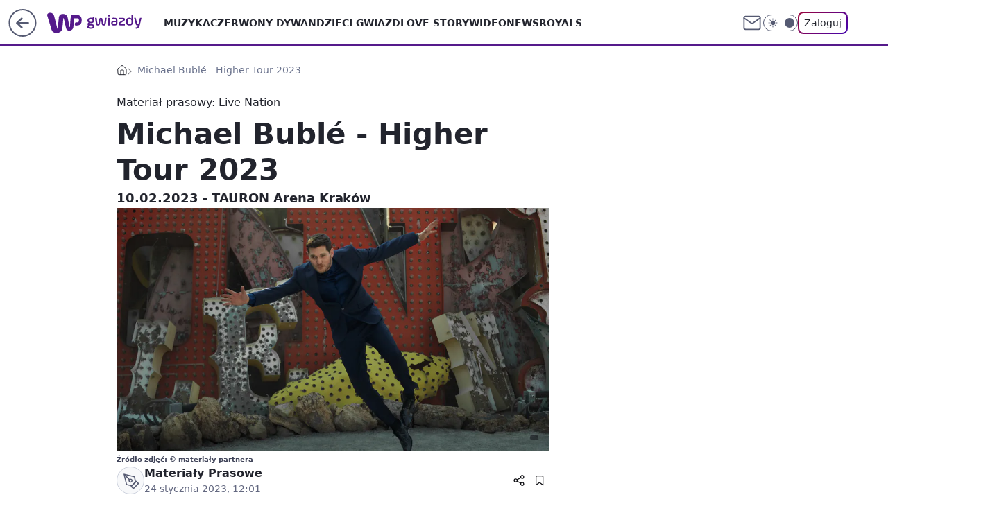

--- FILE ---
content_type: application/javascript
request_url: https://rek.www.wp.pl/gaf.js?rv=2&sn=gwiazdy&pvid=bf1d6f8862574ac2614f&rekids=234609&phtml=gwiazdy.wp.pl%2Fmichael-buble-higher-tour-2023-6858990348851904a&abtest=adtech%7CPRGM-1047%7CA%3Badtech%7CPU-335%7CB%3Badtech%7CPRG-3468%7CB%3Badtech%7CPRGM-1036%7CD%3Badtech%7CFP-76%7CA%3Badtech%7CPRGM-1356%7CA%3Badtech%7CPRGM-1419%7CA%3Badtech%7CPRGM-1589%7CA%3Badtech%7CPRGM-1443%7CA%3Badtech%7CPRGM-1421%7CA%3Badtech%7CPRGM-1587%7CD%3Badtech%7CPRGM-1615%7CA%3Badtech%7CPRGM-1215%7CC&PWA_adbd=0&darkmode=0&highLayout=0&layout=wide&navType=navigate&cdl=0&ctype=article&ciab=IAB1%2CIAB-v3-432%2CIAB-v3-338%2CIAB1-2%2CIAB1-6&cid=6858990348851904&csystem=ncr&cdate=2023-01-24&REKtagi=michael_buble%3Btrasa_koncertowa%3Btrasa_koncertowa_w_polsce&vw=1280&vh=720&p1=0&spin=rook3yop&bcv=2
body_size: 4286
content:
rook3yop({"spin":"rook3yop","bunch":234609,"context":{"dsa":false,"minor":false,"bidRequestId":"7da7881a-cb91-41b5-84e6-a4e29647ba98","maConfig":{"timestamp":"2026-01-15T08:59:46.335Z"},"dfpConfig":{"timestamp":"2026-01-19T13:39:44.008Z"},"sda":[],"targeting":{"client":{},"server":{},"query":{"PWA_adbd":"0","REKtagi":"michael_buble;trasa_koncertowa;trasa_koncertowa_w_polsce","abtest":"adtech|PRGM-1047|A;adtech|PU-335|B;adtech|PRG-3468|B;adtech|PRGM-1036|D;adtech|FP-76|A;adtech|PRGM-1356|A;adtech|PRGM-1419|A;adtech|PRGM-1589|A;adtech|PRGM-1443|A;adtech|PRGM-1421|A;adtech|PRGM-1587|D;adtech|PRGM-1615|A;adtech|PRGM-1215|C","bcv":"2","cdate":"2023-01-24","cdl":"0","ciab":"IAB1,IAB-v3-432,IAB-v3-338,IAB1-2,IAB1-6","cid":"6858990348851904","csystem":"ncr","ctype":"article","darkmode":"0","highLayout":"0","layout":"wide","navType":"navigate","p1":"0","phtml":"gwiazdy.wp.pl/michael-buble-higher-tour-2023-6858990348851904a","pvid":"bf1d6f8862574ac2614f","rekids":"234609","rv":"2","sn":"gwiazdy","spin":"rook3yop","vh":"720","vw":"1280"}},"directOnly":0,"geo":{"country":"840","region":"","city":""},"statid":"","mlId":"","rshsd":"6","isRobot":false,"curr":{"EUR":4.2231,"USD":3.6331,"CHF":4.5476,"GBP":4.8704},"rv":"2","status":{"advf":2,"ma":2,"ma_ads-bidder":2,"ma_cpv-bidder":2,"ma_high-cpm-bidder":2}},"slots":{"10":{"delivered":"","campaign":null,"dfpConfig":null},"11":{"delivered":"1","campaign":null,"dfpConfig":{"placement":"/89844762/Desktop_Gwiazdy.wp.pl_x11_art","roshash":"ADLO","ceil":100,"sizes":[[336,280],[640,280],[300,250]],"namedSizes":["fluid"],"div":"div-gpt-ad-x11-art","targeting":{"DFPHASH":"ADLO","emptygaf":"0"},"gfp":"ADLO"}},"12":{"delivered":"1","campaign":null,"dfpConfig":{"placement":"/89844762/Desktop_Gwiazdy.wp.pl_x12_art","roshash":"ADLO","ceil":100,"sizes":[[336,280],[640,280],[300,250]],"namedSizes":["fluid"],"div":"div-gpt-ad-x12-art","targeting":{"DFPHASH":"ADLO","emptygaf":"0"},"gfp":"ADLO"}},"13":{"delivered":"1","campaign":null,"dfpConfig":{"placement":"/89844762/Desktop_Gwiazdy.wp.pl_x13_art","roshash":"ADLO","ceil":100,"sizes":[[336,280],[640,280],[300,250]],"namedSizes":["fluid"],"div":"div-gpt-ad-x13-art","targeting":{"DFPHASH":"ADLO","emptygaf":"0"},"gfp":"ADLO"}},"14":{"delivered":"1","campaign":null,"dfpConfig":{"placement":"/89844762/Desktop_Gwiazdy.wp.pl_x14_art","roshash":"ADLO","ceil":100,"sizes":[[336,280],[640,280],[300,250]],"namedSizes":["fluid"],"div":"div-gpt-ad-x14-art","targeting":{"DFPHASH":"ADLO","emptygaf":"0"},"gfp":"ADLO"}},"15":{"lazy":1,"delivered":"1","campaign":{"id":"188277","adm":{"bunch":"234609","creations":[{"height":200,"showLabel":true,"src":"https://mamc.wpcdn.pl/188277/1768218840656/pudelek-wosp-vB-750x200.jpg","trackers":{"click":[""],"cview":["//ma.wp.pl/ma.gif?clid=36d4f1d950aab392a9c26b186b340e10\u0026SN=gwiazdy\u0026pvid=bf1d6f8862574ac2614f\u0026action=cvimp\u0026pg=gwiazdy.wp.pl\u0026par=emission%3D3044803%26editedTimestamp%3D1768218902%26iabSiteCategories%3D%26hBudgetRate%3DADGJMPS%26medium%3Ddisplay%26publisherID%3D308%26test%3D0%26source%3DTG%26pvid%3Dbf1d6f8862574ac2614f%26isDev%3Dfalse%26ssp%3Dwp.pl%26userID%3D__UNKNOWN_TELL_US__%26targetDomain%3Dallegro.pl%26pricingModel%3D5DqT2j-ntfGZbRUJuIa3NjpsaV3qpvZd8SDCzfA3-fk%26ttl%3D1768971865%26bidTimestamp%3D1768885465%26conversionValue%3D0%26workfID%3D188277%26billing%3Dcpv%26is_adblock%3D0%26contentID%3D6858990348851904%26platform%3D8%26inver%3D2%26slotID%3D015%26creationID%3D1470132%26seatFee%3DQsiJ-YR1usQt3ZC6L9U7Zun2FZdveQP05bgD9qS5SdY%26tpID%3D1402616%26seatID%3D36d4f1d950aab392a9c26b186b340e10%26org_id%3D25%26cur%3DPLN%26order%3D266039%26iabPageCategories%3D%26sn%3Dgwiazdy%26geo%3D840%253B%253B%26partnerID%3D%26utility%3DrBjAyGqUUOVWvNFbOXCshvYuXaywLpFOhaHF4PRVYMIVYFb0uBaeOsdr411cs5j7%26bidReqID%3D7da7881a-cb91-41b5-84e6-a4e29647ba98%26device%3DPERSONAL_COMPUTER%26rekid%3D234609%26domain%3Dgwiazdy.wp.pl%26slotSizeWxH%3D750x200%26ip%3DdrkL_2HL2QbYZuQSTG94wwdewF77PXs0enPYPbz3Vwc%26client_id%3D38851%26is_robot%3D0%26hBidPrice%3DADGJMPS%26bidderID%3D11"],"impression":["//ma.wp.pl/ma.gif?clid=36d4f1d950aab392a9c26b186b340e10\u0026SN=gwiazdy\u0026pvid=bf1d6f8862574ac2614f\u0026action=delivery\u0026pg=gwiazdy.wp.pl\u0026par=hBudgetRate%3DADGJMPS%26medium%3Ddisplay%26publisherID%3D308%26test%3D0%26source%3DTG%26pvid%3Dbf1d6f8862574ac2614f%26isDev%3Dfalse%26ssp%3Dwp.pl%26userID%3D__UNKNOWN_TELL_US__%26targetDomain%3Dallegro.pl%26pricingModel%3D5DqT2j-ntfGZbRUJuIa3NjpsaV3qpvZd8SDCzfA3-fk%26ttl%3D1768971865%26bidTimestamp%3D1768885465%26conversionValue%3D0%26workfID%3D188277%26billing%3Dcpv%26is_adblock%3D0%26contentID%3D6858990348851904%26platform%3D8%26inver%3D2%26slotID%3D015%26creationID%3D1470132%26seatFee%3DQsiJ-YR1usQt3ZC6L9U7Zun2FZdveQP05bgD9qS5SdY%26tpID%3D1402616%26seatID%3D36d4f1d950aab392a9c26b186b340e10%26org_id%3D25%26cur%3DPLN%26order%3D266039%26iabPageCategories%3D%26sn%3Dgwiazdy%26geo%3D840%253B%253B%26partnerID%3D%26utility%3DrBjAyGqUUOVWvNFbOXCshvYuXaywLpFOhaHF4PRVYMIVYFb0uBaeOsdr411cs5j7%26bidReqID%3D7da7881a-cb91-41b5-84e6-a4e29647ba98%26device%3DPERSONAL_COMPUTER%26rekid%3D234609%26domain%3Dgwiazdy.wp.pl%26slotSizeWxH%3D750x200%26ip%3DdrkL_2HL2QbYZuQSTG94wwdewF77PXs0enPYPbz3Vwc%26client_id%3D38851%26is_robot%3D0%26hBidPrice%3DADGJMPS%26bidderID%3D11%26emission%3D3044803%26editedTimestamp%3D1768218902%26iabSiteCategories%3D"],"view":["//ma.wp.pl/ma.gif?clid=36d4f1d950aab392a9c26b186b340e10\u0026SN=gwiazdy\u0026pvid=bf1d6f8862574ac2614f\u0026action=view\u0026pg=gwiazdy.wp.pl\u0026par=ip%3DdrkL_2HL2QbYZuQSTG94wwdewF77PXs0enPYPbz3Vwc%26client_id%3D38851%26is_robot%3D0%26hBidPrice%3DADGJMPS%26bidderID%3D11%26emission%3D3044803%26editedTimestamp%3D1768218902%26iabSiteCategories%3D%26hBudgetRate%3DADGJMPS%26medium%3Ddisplay%26publisherID%3D308%26test%3D0%26source%3DTG%26pvid%3Dbf1d6f8862574ac2614f%26isDev%3Dfalse%26ssp%3Dwp.pl%26userID%3D__UNKNOWN_TELL_US__%26targetDomain%3Dallegro.pl%26pricingModel%3D5DqT2j-ntfGZbRUJuIa3NjpsaV3qpvZd8SDCzfA3-fk%26ttl%3D1768971865%26bidTimestamp%3D1768885465%26conversionValue%3D0%26workfID%3D188277%26billing%3Dcpv%26is_adblock%3D0%26contentID%3D6858990348851904%26platform%3D8%26inver%3D2%26slotID%3D015%26creationID%3D1470132%26seatFee%3DQsiJ-YR1usQt3ZC6L9U7Zun2FZdveQP05bgD9qS5SdY%26tpID%3D1402616%26seatID%3D36d4f1d950aab392a9c26b186b340e10%26org_id%3D25%26cur%3DPLN%26order%3D266039%26iabPageCategories%3D%26sn%3Dgwiazdy%26geo%3D840%253B%253B%26partnerID%3D%26utility%3DrBjAyGqUUOVWvNFbOXCshvYuXaywLpFOhaHF4PRVYMIVYFb0uBaeOsdr411cs5j7%26bidReqID%3D7da7881a-cb91-41b5-84e6-a4e29647ba98%26device%3DPERSONAL_COMPUTER%26rekid%3D234609%26domain%3Dgwiazdy.wp.pl%26slotSizeWxH%3D750x200"]},"transparentPlaceholder":false,"type":"image","url":"https://www.pudelek.pl/pudelek-na-wosp-wylicytuj-artykul-o-sobie-na-pudelku-poczuj-sie-jak-rasowy-celebryta-i-podziel-sie-wydarzeniem-z-twojego-zycia-7244027653011648a","width":750}],"redir":"https://ma.wp.pl/redirma?SN=gwiazdy\u0026pvid=bf1d6f8862574ac2614f\u0026par=pvid%3Dbf1d6f8862574ac2614f%26isDev%3Dfalse%26tpID%3D1402616%26org_id%3D25%26rekid%3D234609%26publisherID%3D308%26targetDomain%3Dallegro.pl%26ttl%3D1768971865%26platform%3D8%26utility%3DrBjAyGqUUOVWvNFbOXCshvYuXaywLpFOhaHF4PRVYMIVYFb0uBaeOsdr411cs5j7%26inver%3D2%26iabPageCategories%3D%26device%3DPERSONAL_COMPUTER%26domain%3Dgwiazdy.wp.pl%26ip%3DdrkL_2HL2QbYZuQSTG94wwdewF77PXs0enPYPbz3Vwc%26bidderID%3D11%26bidTimestamp%3D1768885465%26is_adblock%3D0%26seatFee%3DQsiJ-YR1usQt3ZC6L9U7Zun2FZdveQP05bgD9qS5SdY%26order%3D266039%26bidReqID%3D7da7881a-cb91-41b5-84e6-a4e29647ba98%26source%3DTG%26userID%3D__UNKNOWN_TELL_US__%26slotSizeWxH%3D750x200%26emission%3D3044803%26medium%3Ddisplay%26contentID%3D6858990348851904%26slotID%3D015%26sn%3Dgwiazdy%26geo%3D840%253B%253B%26client_id%3D38851%26editedTimestamp%3D1768218902%26hBudgetRate%3DADGJMPS%26test%3D0%26billing%3Dcpv%26cur%3DPLN%26iabSiteCategories%3D%26ssp%3Dwp.pl%26pricingModel%3D5DqT2j-ntfGZbRUJuIa3NjpsaV3qpvZd8SDCzfA3-fk%26conversionValue%3D0%26workfID%3D188277%26creationID%3D1470132%26seatID%3D36d4f1d950aab392a9c26b186b340e10%26partnerID%3D%26is_robot%3D0%26hBidPrice%3DADGJMPS\u0026url=","slot":"15"},"creative":{"Id":"1470132","provider":"ma_cpv-bidder","roshash":"ADGJ","height":200,"width":750,"touchpointId":"1402616","source":{"bidder":"cpv-bidder"}},"sellingModel":{"model":"CPM_INT"}},"dfpConfig":{"placement":"/89844762/Desktop_Gwiazdy.wp.pl_x15","roshash":"ADLO","ceil":100,"sizes":[[728,90],[970,300],[950,90],[980,120],[980,90],[970,150],[970,90],[970,250],[930,180],[950,200],[750,100],[970,66],[750,200],[960,90],[970,100],[750,300],[970,200],[950,300]],"namedSizes":["fluid"],"div":"div-gpt-ad-x15","targeting":{"DFPHASH":"ADLO","emptygaf":"0"},"gfp":"ADLO"}},"16":{"delivered":"1","campaign":null,"dfpConfig":{"placement":"/89844762/Desktop_Gwiazdy.wp.pl_x16","roshash":"ADLO","ceil":100,"sizes":[[728,90],[970,300],[950,90],[980,120],[980,90],[970,150],[970,90],[970,250],[930,180],[950,200],[750,100],[970,66],[750,200],[960,90],[970,100],[750,300],[970,200],[950,300]],"namedSizes":["fluid"],"div":"div-gpt-ad-x16","targeting":{"DFPHASH":"ADLO","emptygaf":"0"},"gfp":"ADLO"}},"17":{"delivered":"1","campaign":null,"dfpConfig":{"placement":"/89844762/Desktop_Gwiazdy.wp.pl_x17","roshash":"ADLO","ceil":100,"sizes":[[728,90],[970,300],[950,90],[980,120],[980,90],[970,150],[970,90],[970,250],[930,180],[950,200],[750,100],[970,66],[750,200],[960,90],[970,100],[750,300],[970,200],[950,300]],"namedSizes":["fluid"],"div":"div-gpt-ad-x17","targeting":{"DFPHASH":"ADLO","emptygaf":"0"},"gfp":"ADLO"}},"18":{"delivered":"1","campaign":null,"dfpConfig":{"placement":"/89844762/Desktop_Gwiazdy.wp.pl_x18","roshash":"ADLO","ceil":100,"sizes":[[728,90],[970,300],[950,90],[980,120],[980,90],[970,150],[970,90],[970,250],[930,180],[950,200],[750,100],[970,66],[750,200],[960,90],[970,100],[750,300],[970,200],[950,300]],"namedSizes":["fluid"],"div":"div-gpt-ad-x18","targeting":{"DFPHASH":"ADLO","emptygaf":"0"},"gfp":"ADLO"}},"19":{"delivered":"1","campaign":null,"dfpConfig":{"placement":"/89844762/Desktop_Gwiazdy.wp.pl_x19","roshash":"ADLO","ceil":100,"sizes":[[728,90],[970,300],[950,90],[980,120],[980,90],[970,150],[970,90],[970,250],[930,180],[950,200],[750,100],[970,66],[750,200],[960,90],[970,100],[750,300],[970,200],[950,300]],"namedSizes":["fluid"],"div":"div-gpt-ad-x19","targeting":{"DFPHASH":"ADLO","emptygaf":"0"},"gfp":"ADLO"}},"2":{"delivered":"1","campaign":{"id":"188195","capping":"PWAck=27120611\u0026PWAclt=2400\u0026tpl=1","adm":{"bunch":"234609","creations":[{"cbConfig":{"blur":false,"bottomBar":false,"fullPage":false,"message":"Przekierowanie za {{time}} sekund{{y}}","timeout":15000},"height":600,"pixels":["//ad.doubleclick.net/ddm/trackimp/N1731505.4954855HVP_POL/B34864612.437622079;dc_trk_aid=631201252;dc_trk_cid=248547714;ord=1768885465;dc_lat=;dc_rdid=;tag_for_child_directed_treatment=;tfua=;gdpr=${GDPR};gdpr_consent=${GDPR_CONSENT_755};ltd=${LIMITED_ADS};dc_tdv=1?"],"showLabel":false,"src":"https://mamc.wpcdn.pl/188195/1767968757465/1200x600/1200x600/index.html","trackers":{"click":[""],"cview":["//ma.wp.pl/ma.gif?clid=2756484462c54389dac6407e48e5709b\u0026SN=gwiazdy\u0026pvid=bf1d6f8862574ac2614f\u0026action=cvimp\u0026pg=gwiazdy.wp.pl\u0026par=geo%3D840%253B%253B%26utility%3DFWUTPOxpPHFhvfjk_9nYalyjUuxyJ2Y7xHVcnUNOMWUASfr6Z25jZnp1ROQX_T-2%26device%3DPERSONAL_COMPUTER%26rekid%3D234609%26slotSizeWxH%3D1200x600%26test%3D0%26workfID%3D188195%26seatFee%3Dua4QYgiiEIX1-9gjTOj-RL1zQk_BaGfD5I5BhGT_AUQ%26editedTimestamp%3D1767968859%26ip%3D14634SitePMGqJy_gu-wM5KvkK0FG5p6GiEfubCGyII%26creationID%3D1469526%26tpID%3D1402315%26seatID%3D2756484462c54389dac6407e48e5709b%26pvid%3Dbf1d6f8862574ac2614f%26hBidPrice%3DADGLUdg%26isDev%3Dfalse%26bidReqID%3D7da7881a-cb91-41b5-84e6-a4e29647ba98%26targetDomain%3Dpepco.pl%26client_id%3D50141%26order%3D265941%26publisherID%3D308%26billing%3Dcpv%26iabPageCategories%3D%26iabSiteCategories%3D%26sn%3Dgwiazdy%26bidTimestamp%3D1768885465%26userID%3D__UNKNOWN_TELL_US__%26emission%3D3044619%26is_adblock%3D0%26hBudgetRate%3DADGLUdg%26conversionValue%3D0%26pricingModel%3DAf8-isFFRG11pJD8cOSnS2aGFmBEE-sfJh3y8LsuyEE%26partnerID%3D%26contentID%3D6858990348851904%26ssp%3Dwp.pl%26slotID%3D002%26org_id%3D25%26ttl%3D1768971865%26bidderID%3D11%26medium%3Ddisplay%26platform%3D8%26inver%3D2%26domain%3Dgwiazdy.wp.pl%26cur%3DPLN%26source%3DTG%26is_robot%3D0"],"impression":["//ma.wp.pl/ma.gif?clid=2756484462c54389dac6407e48e5709b\u0026SN=gwiazdy\u0026pvid=bf1d6f8862574ac2614f\u0026action=delivery\u0026pg=gwiazdy.wp.pl\u0026par=editedTimestamp%3D1767968859%26ip%3D14634SitePMGqJy_gu-wM5KvkK0FG5p6GiEfubCGyII%26creationID%3D1469526%26tpID%3D1402315%26seatID%3D2756484462c54389dac6407e48e5709b%26pvid%3Dbf1d6f8862574ac2614f%26hBidPrice%3DADGLUdg%26isDev%3Dfalse%26bidReqID%3D7da7881a-cb91-41b5-84e6-a4e29647ba98%26targetDomain%3Dpepco.pl%26client_id%3D50141%26order%3D265941%26publisherID%3D308%26billing%3Dcpv%26iabPageCategories%3D%26iabSiteCategories%3D%26sn%3Dgwiazdy%26bidTimestamp%3D1768885465%26userID%3D__UNKNOWN_TELL_US__%26emission%3D3044619%26is_adblock%3D0%26hBudgetRate%3DADGLUdg%26conversionValue%3D0%26pricingModel%3DAf8-isFFRG11pJD8cOSnS2aGFmBEE-sfJh3y8LsuyEE%26partnerID%3D%26contentID%3D6858990348851904%26ssp%3Dwp.pl%26slotID%3D002%26org_id%3D25%26ttl%3D1768971865%26bidderID%3D11%26medium%3Ddisplay%26platform%3D8%26inver%3D2%26domain%3Dgwiazdy.wp.pl%26cur%3DPLN%26source%3DTG%26is_robot%3D0%26geo%3D840%253B%253B%26utility%3DFWUTPOxpPHFhvfjk_9nYalyjUuxyJ2Y7xHVcnUNOMWUASfr6Z25jZnp1ROQX_T-2%26device%3DPERSONAL_COMPUTER%26rekid%3D234609%26slotSizeWxH%3D1200x600%26test%3D0%26workfID%3D188195%26seatFee%3Dua4QYgiiEIX1-9gjTOj-RL1zQk_BaGfD5I5BhGT_AUQ"],"view":["//ma.wp.pl/ma.gif?clid=2756484462c54389dac6407e48e5709b\u0026SN=gwiazdy\u0026pvid=bf1d6f8862574ac2614f\u0026action=view\u0026pg=gwiazdy.wp.pl\u0026par=geo%3D840%253B%253B%26utility%3DFWUTPOxpPHFhvfjk_9nYalyjUuxyJ2Y7xHVcnUNOMWUASfr6Z25jZnp1ROQX_T-2%26device%3DPERSONAL_COMPUTER%26rekid%3D234609%26slotSizeWxH%3D1200x600%26test%3D0%26workfID%3D188195%26seatFee%3Dua4QYgiiEIX1-9gjTOj-RL1zQk_BaGfD5I5BhGT_AUQ%26editedTimestamp%3D1767968859%26ip%3D14634SitePMGqJy_gu-wM5KvkK0FG5p6GiEfubCGyII%26creationID%3D1469526%26tpID%3D1402315%26seatID%3D2756484462c54389dac6407e48e5709b%26pvid%3Dbf1d6f8862574ac2614f%26hBidPrice%3DADGLUdg%26isDev%3Dfalse%26bidReqID%3D7da7881a-cb91-41b5-84e6-a4e29647ba98%26targetDomain%3Dpepco.pl%26client_id%3D50141%26order%3D265941%26publisherID%3D308%26billing%3Dcpv%26iabPageCategories%3D%26iabSiteCategories%3D%26sn%3Dgwiazdy%26bidTimestamp%3D1768885465%26userID%3D__UNKNOWN_TELL_US__%26emission%3D3044619%26is_adblock%3D0%26hBudgetRate%3DADGLUdg%26conversionValue%3D0%26pricingModel%3DAf8-isFFRG11pJD8cOSnS2aGFmBEE-sfJh3y8LsuyEE%26partnerID%3D%26contentID%3D6858990348851904%26ssp%3Dwp.pl%26slotID%3D002%26org_id%3D25%26ttl%3D1768971865%26bidderID%3D11%26medium%3Ddisplay%26platform%3D8%26inver%3D2%26domain%3Dgwiazdy.wp.pl%26cur%3DPLN%26source%3DTG%26is_robot%3D0"]},"transparentPlaceholder":false,"type":"iframe","url":"https://ad.doubleclick.net/ddm/trackclk/N1731505.4954855HVP_POL/B34864612.437622079;dc_trk_aid=631201252;dc_trk_cid=248547714;dc_lat=;dc_rdid=;tag_for_child_directed_treatment=;tfua=;gdpr=${GDPR};gdpr_consent=${GDPR_CONSENT_755};ltd=${LIMITED_ADS};dc_tdv=1","width":1200}],"redir":"https://ma.wp.pl/redirma?SN=gwiazdy\u0026pvid=bf1d6f8862574ac2614f\u0026par=client_id%3D50141%26conversionValue%3D0%26partnerID%3D%26contentID%3D6858990348851904%26org_id%3D25%26ttl%3D1768971865%26cur%3DPLN%26source%3DTG%26workfID%3D188195%26userID%3D__UNKNOWN_TELL_US__%26pricingModel%3DAf8-isFFRG11pJD8cOSnS2aGFmBEE-sfJh3y8LsuyEE%26ssp%3Dwp.pl%26bidderID%3D11%26is_robot%3D0%26device%3DPERSONAL_COMPUTER%26rekid%3D234609%26ip%3D14634SitePMGqJy_gu-wM5KvkK0FG5p6GiEfubCGyII%26creationID%3D1469526%26pvid%3Dbf1d6f8862574ac2614f%26targetDomain%3Dpepco.pl%26iabSiteCategories%3D%26medium%3Ddisplay%26slotSizeWxH%3D1200x600%26seatFee%3Dua4QYgiiEIX1-9gjTOj-RL1zQk_BaGfD5I5BhGT_AUQ%26bidTimestamp%3D1768885465%26emission%3D3044619%26inver%3D2%26domain%3Dgwiazdy.wp.pl%26editedTimestamp%3D1767968859%26hBidPrice%3DADGLUdg%26publisherID%3D308%26is_adblock%3D0%26utility%3DFWUTPOxpPHFhvfjk_9nYalyjUuxyJ2Y7xHVcnUNOMWUASfr6Z25jZnp1ROQX_T-2%26order%3D265941%26billing%3Dcpv%26sn%3Dgwiazdy%26hBudgetRate%3DADGLUdg%26test%3D0%26seatID%3D2756484462c54389dac6407e48e5709b%26bidReqID%3D7da7881a-cb91-41b5-84e6-a4e29647ba98%26slotID%3D002%26platform%3D8%26tpID%3D1402315%26isDev%3Dfalse%26iabPageCategories%3D%26geo%3D840%253B%253B\u0026url=","slot":"2"},"creative":{"Id":"1469526","provider":"ma_cpv-bidder","roshash":"CLTW","height":600,"width":1200,"touchpointId":"1402315","source":{"bidder":"cpv-bidder"}},"sellingModel":{"model":"CPM_INT"}},"dfpConfig":{"placement":"/89844762/Desktop_Gwiazdy.wp.pl_x02","roshash":"CLTW","ceil":100,"sizes":[[970,300],[970,600],[750,300],[950,300],[980,600],[1920,870],[1200,600],[750,400],[960,640]],"namedSizes":["fluid"],"div":"div-gpt-ad-x02","targeting":{"DFPHASH":"CLTW","emptygaf":"0"},"gfp":"BJMP"}},"24":{"delivered":"","campaign":null,"dfpConfig":null},"25":{"delivered":"1","campaign":null,"dfpConfig":{"placement":"/89844762/Desktop_Gwiazdy.wp.pl_x25_art","roshash":"ADLO","ceil":100,"sizes":[[336,280],[640,280],[300,250]],"namedSizes":["fluid"],"div":"div-gpt-ad-x25-art","targeting":{"DFPHASH":"ADLO","emptygaf":"0"},"gfp":"ADLO"}},"27":{"delivered":"1","campaign":null,"dfpConfig":{"placement":"/89844762/Desktop_Gwiazdy.wp.pl_x27_art","roshash":"ADLO","ceil":100,"sizes":[[160,600]],"namedSizes":["fluid"],"div":"div-gpt-ad-x27-art","targeting":{"DFPHASH":"ADLO","emptygaf":"0"},"gfp":"ADLO"}},"28":{"delivered":"","campaign":null,"dfpConfig":null},"29":{"delivered":"","campaign":null,"dfpConfig":null},"3":{"delivered":"1","campaign":null,"dfpConfig":{"placement":"/89844762/Desktop_Gwiazdy.wp.pl_x03_art","roshash":"ADLO","ceil":100,"sizes":[[728,90],[970,300],[950,90],[980,120],[980,90],[970,150],[970,90],[970,250],[930,180],[950,200],[750,100],[970,66],[750,200],[960,90],[970,100],[750,300],[970,200],[950,300]],"namedSizes":["fluid"],"div":"div-gpt-ad-x03-art","targeting":{"DFPHASH":"ADLO","emptygaf":"0"},"gfp":"ADLO"}},"32":{"delivered":"1","campaign":null,"dfpConfig":{"placement":"/89844762/Desktop_Gwiazdy.wp.pl_x32_art","roshash":"ADLO","ceil":100,"sizes":[[336,280],[640,280],[300,250]],"namedSizes":["fluid"],"div":"div-gpt-ad-x32-art","targeting":{"DFPHASH":"ADLO","emptygaf":"0"},"gfp":"ADLO"}},"33":{"delivered":"1","campaign":null,"dfpConfig":{"placement":"/89844762/Desktop_Gwiazdy.wp.pl_x33_art","roshash":"ADLO","ceil":100,"sizes":[[336,280],[640,280],[300,250]],"namedSizes":["fluid"],"div":"div-gpt-ad-x33-art","targeting":{"DFPHASH":"ADLO","emptygaf":"0"},"gfp":"ADLO"}},"34":{"delivered":"1","campaign":null,"dfpConfig":{"placement":"/89844762/Desktop_Gwiazdy.wp.pl_x34_art","roshash":"ADLO","ceil":100,"sizes":[[300,250]],"namedSizes":["fluid"],"div":"div-gpt-ad-x34-art","targeting":{"DFPHASH":"ADLO","emptygaf":"0"},"gfp":"ADLO"}},"35":{"delivered":"1","campaign":null,"dfpConfig":{"placement":"/89844762/Desktop_Gwiazdy.wp.pl_x35_art","roshash":"ADLO","ceil":100,"sizes":[[300,600],[300,250]],"namedSizes":["fluid"],"div":"div-gpt-ad-x35-art","targeting":{"DFPHASH":"ADLO","emptygaf":"0"},"gfp":"ADLO"}},"36":{"delivered":"1","campaign":null,"dfpConfig":{"placement":"/89844762/Desktop_Gwiazdy.wp.pl_x36_art","roshash":"ADLO","ceil":100,"sizes":[[300,600],[300,250]],"namedSizes":["fluid"],"div":"div-gpt-ad-x36-art","targeting":{"DFPHASH":"ADLO","emptygaf":"0"},"gfp":"ADLO"}},"37":{"delivered":"1","campaign":null,"dfpConfig":{"placement":"/89844762/Desktop_Gwiazdy.wp.pl_x37_art","roshash":"ADLO","ceil":100,"sizes":[[300,600],[300,250]],"namedSizes":["fluid"],"div":"div-gpt-ad-x37-art","targeting":{"DFPHASH":"ADLO","emptygaf":"0"},"gfp":"ADLO"}},"40":{"delivered":"1","campaign":null,"dfpConfig":{"placement":"/89844762/Desktop_Gwiazdy.wp.pl_x40","roshash":"ADLO","ceil":100,"sizes":[[300,250]],"namedSizes":["fluid"],"div":"div-gpt-ad-x40","targeting":{"DFPHASH":"ADLO","emptygaf":"0"},"gfp":"ADLO"}},"5":{"delivered":"1","campaign":null,"dfpConfig":{"placement":"/89844762/Desktop_Gwiazdy.wp.pl_x05_art","roshash":"ADLO","ceil":100,"sizes":[[336,280],[640,280],[300,250]],"namedSizes":["fluid"],"div":"div-gpt-ad-x05-art","targeting":{"DFPHASH":"ADLO","emptygaf":"0"},"gfp":"ADLO"}},"50":{"delivered":"1","campaign":null,"dfpConfig":{"placement":"/89844762/Desktop_Gwiazdy.wp.pl_x50_art","roshash":"ADLO","ceil":100,"sizes":[[728,90],[970,300],[950,90],[980,120],[980,90],[970,150],[970,90],[970,250],[930,180],[950,200],[750,100],[970,66],[750,200],[960,90],[970,100],[750,300],[970,200],[950,300]],"namedSizes":["fluid"],"div":"div-gpt-ad-x50-art","targeting":{"DFPHASH":"ADLO","emptygaf":"0"},"gfp":"ADLO"}},"52":{"delivered":"1","campaign":null,"dfpConfig":{"placement":"/89844762/Desktop_Gwiazdy.wp.pl_x52_art","roshash":"ADLO","ceil":100,"sizes":[[300,250]],"namedSizes":["fluid"],"div":"div-gpt-ad-x52-art","targeting":{"DFPHASH":"ADLO","emptygaf":"0"},"gfp":"ADLO"}},"529":{"delivered":"1","campaign":null,"dfpConfig":{"placement":"/89844762/Desktop_Gwiazdy.wp.pl_x529","roshash":"ADLO","ceil":100,"sizes":[[300,250]],"namedSizes":["fluid"],"div":"div-gpt-ad-x529","targeting":{"DFPHASH":"ADLO","emptygaf":"0"},"gfp":"ADLO"}},"53":{"delivered":"1","campaign":null,"dfpConfig":{"placement":"/89844762/Desktop_Gwiazdy.wp.pl_x53","roshash":"ADLO","ceil":100,"sizes":[[728,90],[970,300],[950,90],[980,120],[980,90],[970,150],[970,600],[970,90],[970,250],[930,180],[950,200],[750,100],[970,66],[750,200],[960,90],[970,100],[750,300],[970,200],[940,600]],"namedSizes":["fluid"],"div":"div-gpt-ad-x53","targeting":{"DFPHASH":"ADLO","emptygaf":"0"},"gfp":"ADLO"}},"531":{"delivered":"1","campaign":null,"dfpConfig":{"placement":"/89844762/Desktop_Gwiazdy.wp.pl_x531","roshash":"ADLO","ceil":100,"sizes":[[300,250]],"namedSizes":["fluid"],"div":"div-gpt-ad-x531","targeting":{"DFPHASH":"ADLO","emptygaf":"0"},"gfp":"ADLO"}},"541":{"delivered":"","campaign":null,"dfpConfig":null},"59":{"delivered":"1","campaign":null,"dfpConfig":{"placement":"/89844762/Desktop_Gwiazdy.wp.pl_x59_art","roshash":"ADLO","ceil":100,"sizes":[[300,600],[300,250]],"namedSizes":["fluid"],"div":"div-gpt-ad-x59-art","targeting":{"DFPHASH":"ADLO","emptygaf":"0"},"gfp":"ADLO"}},"6":{"delivered":"","campaign":null,"dfpConfig":null},"61":{"delivered":"1","campaign":null,"dfpConfig":{"placement":"/89844762/Desktop_Gwiazdy.wp.pl_x61_art","roshash":"ADLO","ceil":100,"sizes":[[336,280],[640,280],[300,250]],"namedSizes":["fluid"],"div":"div-gpt-ad-x61-art","targeting":{"DFPHASH":"ADLO","emptygaf":"0"},"gfp":"ADLO"}},"62":{"delivered":"","campaign":null,"dfpConfig":null},"67":{"delivered":"1","campaign":null,"dfpConfig":{"placement":"/89844762/Desktop_Gwiazdy.wp.pl_x67_art","roshash":"ADJM","ceil":100,"sizes":[[300,50]],"namedSizes":["fluid"],"div":"div-gpt-ad-x67-art","targeting":{"DFPHASH":"ADJM","emptygaf":"0"},"gfp":"ADJM"}},"7":{"delivered":"","campaign":null,"dfpConfig":null},"70":{"delivered":"1","campaign":null,"dfpConfig":{"placement":"/89844762/Desktop_Gwiazdy.wp.pl_x70_art","roshash":"ADLO","ceil":100,"sizes":[[728,90],[970,300],[950,90],[980,120],[980,90],[970,150],[970,90],[970,250],[930,180],[950,200],[750,100],[970,66],[750,200],[960,90],[970,100],[750,300],[970,200],[950,300]],"namedSizes":["fluid"],"div":"div-gpt-ad-x70-art","targeting":{"DFPHASH":"ADLO","emptygaf":"0"},"gfp":"ADLO"}},"716":{"delivered":"","campaign":null,"dfpConfig":null},"717":{"delivered":"","campaign":null,"dfpConfig":null},"72":{"delivered":"1","campaign":null,"dfpConfig":{"placement":"/89844762/Desktop_Gwiazdy.wp.pl_x72_art","roshash":"ADLO","ceil":100,"sizes":[[300,250]],"namedSizes":["fluid"],"div":"div-gpt-ad-x72-art","targeting":{"DFPHASH":"ADLO","emptygaf":"0"},"gfp":"ADLO"}},"79":{"delivered":"1","campaign":null,"dfpConfig":{"placement":"/89844762/Desktop_Gwiazdy.wp.pl_x79_art","roshash":"ADLO","ceil":100,"sizes":[[300,600],[300,250]],"namedSizes":["fluid"],"div":"div-gpt-ad-x79-art","targeting":{"DFPHASH":"ADLO","emptygaf":"0"},"gfp":"ADLO"}},"8":{"delivered":"","campaign":null,"dfpConfig":null},"80":{"delivered":"1","campaign":null,"dfpConfig":{"placement":"/89844762/Desktop_Gwiazdy.wp.pl_x80_art","roshash":"ADLO","ceil":100,"sizes":[[1,1]],"namedSizes":["fluid"],"div":"div-gpt-ad-x80-art","isNative":1,"targeting":{"DFPHASH":"ADLO","emptygaf":"0"},"gfp":"ADLO"}},"800":{"delivered":"","campaign":null,"dfpConfig":null},"81":{"delivered":"1","campaign":null,"dfpConfig":{"placement":"/89844762/Desktop_Gwiazdy.wp.pl_x81_art","roshash":"ADLO","ceil":100,"sizes":[[1,1]],"namedSizes":["fluid"],"div":"div-gpt-ad-x81-art","isNative":1,"targeting":{"DFPHASH":"ADLO","emptygaf":"0"},"gfp":"ADLO"}},"810":{"delivered":"","campaign":null,"dfpConfig":null},"811":{"delivered":"","campaign":null,"dfpConfig":null},"812":{"delivered":"","campaign":null,"dfpConfig":null},"813":{"delivered":"","campaign":null,"dfpConfig":null},"814":{"delivered":"","campaign":null,"dfpConfig":null},"815":{"delivered":"","campaign":null,"dfpConfig":null},"816":{"delivered":"","campaign":null,"dfpConfig":null},"817":{"delivered":"","campaign":null,"dfpConfig":null},"82":{"delivered":"","campaign":null,"dfpConfig":null},"83":{"delivered":"","campaign":null,"dfpConfig":null},"840":{"delivered":"","campaign":null,"dfpConfig":null},"841":{"delivered":"","campaign":null,"dfpConfig":null},"842":{"delivered":"","campaign":null,"dfpConfig":null},"843":{"delivered":"","campaign":null,"dfpConfig":null},"89":{"delivered":"","campaign":null,"dfpConfig":null},"90":{"delivered":"1","campaign":null,"dfpConfig":{"placement":"/89844762/Desktop_Gwiazdy.wp.pl_x90_art","roshash":"ADLO","ceil":100,"sizes":[[728,90],[970,300],[950,90],[980,120],[980,90],[970,150],[970,90],[970,250],[930,180],[950,200],[750,100],[970,66],[750,200],[960,90],[970,100],[750,300],[970,200],[950,300]],"namedSizes":["fluid"],"div":"div-gpt-ad-x90-art","targeting":{"DFPHASH":"ADLO","emptygaf":"0"},"gfp":"ADLO"}},"92":{"delivered":"1","campaign":null,"dfpConfig":{"placement":"/89844762/Desktop_Gwiazdy.wp.pl_x92_art","roshash":"ADLO","ceil":100,"sizes":[[300,250]],"namedSizes":["fluid"],"div":"div-gpt-ad-x92-art","targeting":{"DFPHASH":"ADLO","emptygaf":"0"},"gfp":"ADLO"}},"93":{"delivered":"1","campaign":null,"dfpConfig":{"placement":"/89844762/Desktop_Gwiazdy.wp.pl_x93_art","roshash":"ADLO","ceil":100,"sizes":[[300,600],[300,250]],"namedSizes":["fluid"],"div":"div-gpt-ad-x93-art","targeting":{"DFPHASH":"ADLO","emptygaf":"0"},"gfp":"ADLO"}},"94":{"delivered":"1","campaign":null,"dfpConfig":{"placement":"/89844762/Desktop_Gwiazdy.wp.pl_x94_art","roshash":"ADLO","ceil":100,"sizes":[[300,600],[300,250]],"namedSizes":["fluid"],"div":"div-gpt-ad-x94-art","targeting":{"DFPHASH":"ADLO","emptygaf":"0"},"gfp":"ADLO"}},"95":{"delivered":"1","campaign":null,"dfpConfig":{"placement":"/89844762/Desktop_Gwiazdy.wp.pl_x95_art","roshash":"ADLO","ceil":100,"sizes":[[300,600],[300,250]],"namedSizes":["fluid"],"div":"div-gpt-ad-x95-art","targeting":{"DFPHASH":"ADLO","emptygaf":"0"},"gfp":"ADLO"}},"99":{"delivered":"1","campaign":null,"dfpConfig":{"placement":"/89844762/Desktop_Gwiazdy.wp.pl_x99_art","roshash":"ADLO","ceil":100,"sizes":[[300,600],[300,250]],"namedSizes":["fluid"],"div":"div-gpt-ad-x99-art","targeting":{"DFPHASH":"ADLO","emptygaf":"0"},"gfp":"ADLO"}}},"bdd":{}});